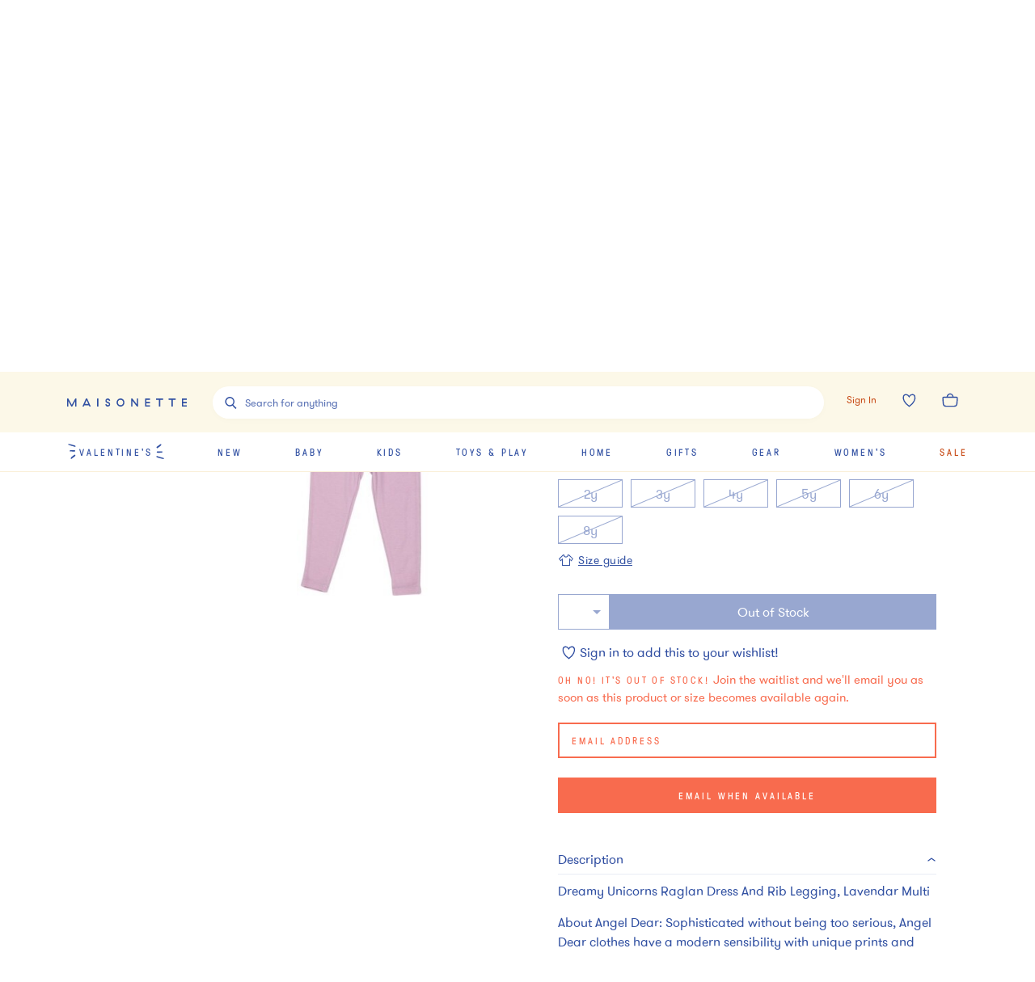

--- FILE ---
content_type: text/javascript
request_url: https://assets.maisonette.com/_next/static/chunks/1060.dec6097fc84420fd.js
body_size: 3707
content:
"use strict";(self.webpackChunk_N_E=self.webpackChunk_N_E||[]).push([[1060,9345],{27488:function(e,t,n){n.d(t,{Z:function(){return v}});var r=n(4942),o=n(67294),i=n(12717),a=/^((children|dangerouslySetInnerHTML|key|ref|autoFocus|defaultValue|defaultChecked|innerHTML|suppressContentEditableWarning|suppressHydrationWarning|valueLink|accept|acceptCharset|accessKey|action|allow|allowUserMedia|allowPaymentRequest|allowFullScreen|allowTransparency|alt|async|autoComplete|autoPlay|capture|cellPadding|cellSpacing|challenge|charSet|checked|cite|classID|className|cols|colSpan|content|contentEditable|contextMenu|controls|controlsList|coords|crossOrigin|data|dateTime|decoding|default|defer|dir|disabled|disablePictureInPicture|download|draggable|encType|form|formAction|formEncType|formMethod|formNoValidate|formTarget|frameBorder|headers|height|hidden|high|href|hrefLang|htmlFor|httpEquiv|id|inputMode|integrity|is|keyParams|keyType|kind|label|lang|list|loading|loop|low|marginHeight|marginWidth|max|maxLength|media|mediaGroup|method|min|minLength|multiple|muted|name|nonce|noValidate|open|optimum|pattern|placeholder|playsInline|poster|preload|profile|radioGroup|readOnly|referrerPolicy|rel|required|reversed|role|rows|rowSpan|sandbox|scope|scoped|scrolling|seamless|selected|shape|size|sizes|slot|span|spellCheck|src|srcDoc|srcLang|srcSet|start|step|style|summary|tabIndex|target|title|type|useMap|value|width|wmode|wrap|about|datatype|inlist|prefix|property|resource|typeof|vocab|autoCapitalize|autoCorrect|autoSave|color|inert|itemProp|itemScope|itemType|itemID|itemRef|on|results|security|unselectable|accentHeight|accumulate|additive|alignmentBaseline|allowReorder|alphabetic|amplitude|arabicForm|ascent|attributeName|attributeType|autoReverse|azimuth|baseFrequency|baselineShift|baseProfile|bbox|begin|bias|by|calcMode|capHeight|clip|clipPathUnits|clipPath|clipRule|colorInterpolation|colorInterpolationFilters|colorProfile|colorRendering|contentScriptType|contentStyleType|cursor|cx|cy|d|decelerate|descent|diffuseConstant|direction|display|divisor|dominantBaseline|dur|dx|dy|edgeMode|elevation|enableBackground|end|exponent|externalResourcesRequired|fill|fillOpacity|fillRule|filter|filterRes|filterUnits|floodColor|floodOpacity|focusable|fontFamily|fontSize|fontSizeAdjust|fontStretch|fontStyle|fontVariant|fontWeight|format|from|fr|fx|fy|g1|g2|glyphName|glyphOrientationHorizontal|glyphOrientationVertical|glyphRef|gradientTransform|gradientUnits|hanging|horizAdvX|horizOriginX|ideographic|imageRendering|in|in2|intercept|k|k1|k2|k3|k4|kernelMatrix|kernelUnitLength|kerning|keyPoints|keySplines|keyTimes|lengthAdjust|letterSpacing|lightingColor|limitingConeAngle|local|markerEnd|markerMid|markerStart|markerHeight|markerUnits|markerWidth|mask|maskContentUnits|maskUnits|mathematical|mode|numOctaves|offset|opacity|operator|order|orient|orientation|origin|overflow|overlinePosition|overlineThickness|panose1|paintOrder|pathLength|patternContentUnits|patternTransform|patternUnits|pointerEvents|points|pointsAtX|pointsAtY|pointsAtZ|preserveAlpha|preserveAspectRatio|primitiveUnits|r|radius|refX|refY|renderingIntent|repeatCount|repeatDur|requiredExtensions|requiredFeatures|restart|result|rotate|rx|ry|scale|seed|shapeRendering|slope|spacing|specularConstant|specularExponent|speed|spreadMethod|startOffset|stdDeviation|stemh|stemv|stitchTiles|stopColor|stopOpacity|strikethroughPosition|strikethroughThickness|string|stroke|strokeDasharray|strokeDashoffset|strokeLinecap|strokeLinejoin|strokeMiterlimit|strokeOpacity|strokeWidth|surfaceScale|systemLanguage|tableValues|targetX|targetY|textAnchor|textDecoration|textRendering|textLength|to|transform|u1|u2|underlinePosition|underlineThickness|unicode|unicodeBidi|unicodeRange|unitsPerEm|vAlphabetic|vHanging|vIdeographic|vMathematical|values|vectorEffect|version|vertAdvY|vertOriginX|vertOriginY|viewBox|viewTarget|visibility|widths|wordSpacing|writingMode|x|xHeight|x1|x2|xChannelSelector|xlinkActuate|xlinkArcrole|xlinkHref|xlinkRole|xlinkShow|xlinkTitle|xlinkType|xmlBase|xmlns|xmlnsXlink|xmlLang|xmlSpace|y|y1|y2|yChannelSelector|z|zoomAndPan|for|class|autofocus)|(([Dd][Aa][Tt][Aa]|[Aa][Rr][Ii][Aa]|x)-.*))$/,s=(0,i.Z)((function(e){return a.test(e)||111===e.charCodeAt(0)&&110===e.charCodeAt(1)&&e.charCodeAt(2)<91})),l=n(29903),c=n(68087),d=n(32434),u=s,p=function(e){return"theme"!==e&&"innerRef"!==e},m=function(e){return"string"===typeof e&&e.charCodeAt(0)>96?u:p};function f(e,t){var n=Object.keys(e);if(Object.getOwnPropertySymbols){var r=Object.getOwnPropertySymbols(e);t&&(r=r.filter((function(t){return Object.getOwnPropertyDescriptor(e,t).enumerable}))),n.push.apply(n,r)}return n}function h(e){for(var t=1;t<arguments.length;t++){var n=null!=arguments[t]?arguments[t]:{};t%2?f(Object(n),!0).forEach((function(t){(0,r.Z)(e,t,n[t])})):Object.getOwnPropertyDescriptors?Object.defineProperties(e,Object.getOwnPropertyDescriptors(n)):f(Object(n)).forEach((function(t){Object.defineProperty(e,t,Object.getOwnPropertyDescriptor(n,t))}))}return e}var g=function(){return null},v=function e(t,n){var r,i,a;void 0!==n&&(r=n.label,a=n.target,i=t.__emotion_forwardProp&&n.shouldForwardProp?function(e){return t.__emotion_forwardProp(e)&&n.shouldForwardProp(e)}:n.shouldForwardProp);var s=t.__emotion_real===t,u=s&&t.__emotion_base||t;"function"!==typeof i&&s&&(i=t.__emotion_forwardProp);var p=i||m(u),f=!p("as");return function(){var v=arguments,y=s&&void 0!==t.__emotion_styles?t.__emotion_styles.slice(0):[];if(void 0!==r&&y.push("label:"+r+";"),null==v[0]||void 0===v[0].raw)y.push.apply(y,v);else{0,y.push(v[0][0]);for(var b=v.length,k=1;k<b;k++)y.push(v[k],v[0][k])}var P=(0,l.Xn)((function(e,t,n){return(0,o.createElement)(l.Ni.Consumer,null,(function(r){var s=f&&e.as||u,l="",h=[],v=e;if(null==e.theme){for(var b in v={},e)v[b]=e[b];v.theme=r}"string"===typeof e.className?l=(0,c.f)(t.registered,h,e.className):null!=e.className&&(l=e.className+" ");var k=(0,d.O)(y.concat(h),t.registered,v);(0,c.M)(t,k,"string"===typeof s);l+=t.key+"-"+k.name,void 0!==a&&(l+=" "+a);var P=f&&void 0===i?m(s):p,w={};for(var x in e)f&&"as"===x||P(x)&&(w[x]=e[x]);w.className=l,w.ref=n||e.innerRef;var _=(0,o.createElement)(s,w),O=(0,o.createElement)(g,null);return(0,o.createElement)(o.Fragment,null,O,_)}))}));return P.displayName=void 0!==r?r:"Styled("+("string"===typeof u?u:u.displayName||u.name||"Component")+")",P.defaultProps=t.defaultProps,P.__emotion_real=P,P.__emotion_base=u,P.__emotion_styles=y,P.__emotion_forwardProp=i,Object.defineProperty(P,"toString",{value:function(){return"."+a}}),P.withComponent=function(t,r){return e(t,void 0!==r?h({},n||{},{},r):n).apply(void 0,y)},P}}},91060:function(e,t,n){n.r(t);var r=n(27488),o=n(67294),i=n(14416),a=n(5152),s=n.n(a),l=n(47277),c=s()((function(){return Promise.all([n.e(3662),n.e(8489),n.e(129),n.e(8404),n.e(8827),n.e(56),n.e(5882),n.e(4947),n.e(5626)]).then(n.bind(n,85326))}),{loadableGenerated:{webpack:function(){return[85326]}}}),d=s()((function(){return n.e(9644).then(n.bind(n,79644))}),{loadableGenerated:{webpack:function(){return[79644]}}}),u=s()((function(){return n.e(3680).then(n.bind(n,3680))}),{loadableGenerated:{webpack:function(){return[3680]}}}),p=s()((function(){return Promise.all([n.e(8827),n.e(7242)]).then(n.bind(n,87242))}),{loadableGenerated:{webpack:function(){return[87242]}}}),m=s()((function(){return Promise.all([n.e(8827),n.e(5699)]).then(n.bind(n,65699))}),{loadableGenerated:{webpack:function(){return[65699]}}}),f=(0,r.Z)("div",{target:"ejv3ukz0"})("position:sticky;z-index:",(function(e){return e.theme.layers.downstage-1}),";top:0;"),h=(0,r.Z)("div",{target:"ejv3ukz1"})("z-index:",(function(e){return e.theme.layers.downstage-4}),";top:",(function(e){return e.isPetiteDropDown?"146px":"118px"}),";transition:transform ",(function(e){return e.theme.animation.slow})," ease;@media screen and (min-width:",(function(e){return e.theme.breakpoint.medium}),"){top:124px;}"),g=function(e){var t,n,r,i=(0,o.useRef)(),a=!!e.showPromotion&&!(e.isPdp&&e.isMobilePaidPDP&&e.isPdpPromoBannerVisible);return(0,l.BX)(l.HY,{children:[(0,l.tZ)(f,{children:e.isCheckout?(0,l.BX)(l.HY,{children:[(0,l.tZ)(d,{}),(0,l.tZ)(h,{ref:i,children:e.showPromotion&&(0,l.tZ)(m,{content:e.promotionContent,showPromotionsLoader:e.showPromotionsLoader,interval:e.promoBannerDuration})})]}):(0,l.tZ)(l.HY,{children:(0,l.tZ)(c,{})})}),(null===(t=e.user)||void 0===t?void 0:t.spree_api_key)&&(0,l.tZ)(p,{}),!e.noNav&&(0,l.BX)(l.HY,{children:[(0,l.tZ)(u,{navigation:e.navigation}),(0,l.tZ)(h,{ref:i,isPetiteDropDown:(null===(n=e.user)||void 0===n?void 0:n.spree_api_key)&&(null===(r=e.minis)||void 0===r?void 0:r.length),children:a&&(0,l.tZ)(m,{content:e.promotionContent,isNavigationActive:e.isNavigationActive,showPromotionsLoader:e.showPromotionsLoader,interval:e.promoBannerDuration})})]})]})};g.defaultProps={promotionContent:[],user:{},profile:{},isCheckout:!1,noNav:!1,isPetiteDropdownActive:!1,isNavigationActive:!1,isMobilePaidPDP:!1,showPromotion:!0,showPromotionsLoader:!0,isPdpPromoBannerVisible:!1,isPdp:!1,promoBannerDuration:6e3};var v=(0,i.$j)((function(e){return{user:e.user,profile:e.profile,isPetiteDropdownActive:e.interfaces.isPetiteDropdownActive,isNavigationActive:e.interfaces.isNavigationActive,showPromotion:e.promotions.showPromotion,showPromotionsLoader:e.promotions.showPromotionsLoader,minis:e.petites.minis}}),null)(g);g.whyDidYouRender=!0,t.default=v}}]);
//# sourceMappingURL=1060.dec6097fc84420fd.js.map